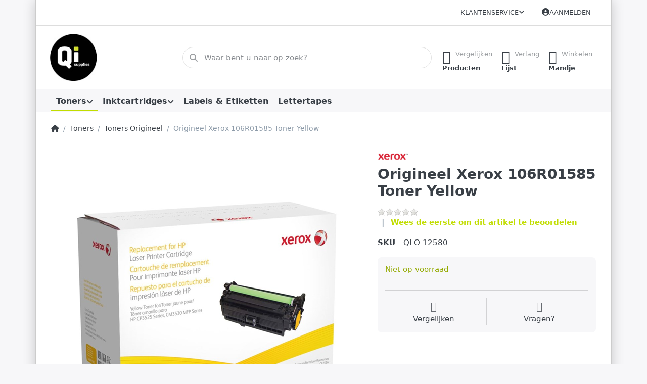

--- FILE ---
content_type: text/html; charset=utf-8
request_url: https://www.qisupplies.nl/r-origineel-xerox-106r01585-toner-yellow
body_size: 52610
content:
<!DOCTYPE html>
<html data-pnotify-firstpos1="0" lang="nl" dir="ltr">
<head>
    <meta charset="utf-8" />
    <meta name="viewport" content="width=device-width, initial-scale=1.0" />
    <meta name="HandheldFriendly" content="true" />
    <meta name="description" content="" />
    <meta name="keywords" content="" />
    <meta name="generator" content="Smartstore 6.2.0.0" />
    <meta property="sm:root" content="/" />
    <meta name='__rvt' content='CfDJ8KqkHH4AWNtNpm1IJbQlM6zWnRHgQ4-BJXn86rJTubn3859YuV0RG9BMZIrxYa6sQAB8PgZeX5hwV7-0YWxSvYs-pUX5IHanwAniVvnf9_P8TQiR9dHH6YORutinWAs6enPgfZX0WoPdlYCK2IOnjJQ' />

    <meta name='accept-language' content='nl-NL'/><title itemprop="name">Shop - Origineel Xerox 106R01585 Toner Yellow</title>

    


    <script>
    try {
        if (typeof navigator === 'undefined') navigator = {};
        const html = document.documentElement;
        const classList = html.classList;
        if (/Edge\/\d+/.test(navigator.userAgent)) { classList.add('edge'); }
        else if ('mozMatchesSelector' in html) { classList.add('moz'); }
        else if (/iPad|iPhone|iPod/.test(navigator.userAgent) && !window.MSStream) { classList.add('ios'); }
        else if ('webkitMatchesSelector' in html) { classList.add('wkit'); }
        else if (/constructor/i.test(window.HTMLElement)) { classList.add('safari'); };
        classList.add((this.top === this.window ? 'not-' : '') + 'framed');
    } catch (e) { }
</script>
    

    
    
    <link as="font" rel="preload" href="/lib/fa6/webfonts/fa-solid-900.woff2" crossorigin />
    <link as="font" rel="preload" href="/lib/fa6/webfonts/fa-regular-400.woff2" crossorigin />
    
    
        <link rel="stylesheet" href="/lib/fa6/css/all.min.css" crossorigin />
    


    
        <link href="/bundle/css/site-common.css?v=5RPXwEDibr6mGdrX41KL9HcYxg4" rel="stylesheet" type="text/css" />
    
    <link href="/themes/flex/theme.css?v=6aKub3jgbxSYahQQfW9Y6qgtzkg" rel="stylesheet" type="text/css" />


    
        <script src="/bundle/js/jquery.js?v=7khZLR__lS_PBs4LZm7UeFSTr9w"></script>
    <script data-origin="client-res">
	window.Res = {
"Common.Notification": "Waarschuwing","Common.Close": "Sluiten","Common.On": "Aan","Common.OK": "OK","Common.Cancel": "Annuleren","Common.Off": "Uit","Common.Exit": "Exit","Common.CtrlKey": "Ctrl","Common.ShiftKey": "Verschuiving","Common.AltKey": "Alt","Common.DelKey": "Del","Common.Done": "Gedaan","Common.Failed": "Mislukt","Common.EnterKey": "Voer  in.","Common.EscKey": "Esc","Common.DontAskAgain": "Geen vragen meer","Common.DontShowAgain": "Niet meer tonen","Common.MoveUp": "Naar boven verplaatsen","Common.MoveDown": "Naar beneden verplaatsen","Common.CopyToClipboard": "Kopiëren naar klembord","Common.CopyToClipboard.Failed": "Kopiëren mislukt.","Common.CopyToClipboard.Succeeded": "Gekopieerd!","Products.Longdesc.More": "Meer tonen","Products.Longdesc.Less": "Minder tonen","Aria.Label.ShowPassword": "Wachtwoord tonen","Aria.Label.HidePassword": "Wachtwoord verbergen","Jquery.Validate.Email": "Voer een geldig e-mailadres in.","Jquery.Validate.Required": "Dit veld is verplicht.","Jquery.Validate.Remote": "Corrigeer dit veld.","Jquery.Validate.Url": "Voer een geldige URL in.","Jquery.Validate.Date": "Voer een geldige datum in.","Jquery.Validate.DateISO": "Voer een geldige datum in (ISO).","Jquery.Validate.Number": "Voer een geldig getal in.","Jquery.Validate.Digits": "Voer alleen cijfers in.","Jquery.Validate.Creditcard": "Voer een geldig creditcardnummer in.","Jquery.Validate.Equalto": "Voer dezelfde waarde nog eens in.","Jquery.Validate.Maxlength": "Voer maximaal {0} tekens in.","Jquery.Validate.Minlength": "Voer tenminste {0} tekens in.","Jquery.Validate.Rangelength": "Voer een waarde in tussen {0} en {1} tekens lang.","jquery.Validate.Range": "Voer een waarde in tussen {0} en {1}.","Jquery.Validate.Max": "Voer een waarde in minder dan of gelijk aan {0}.","Jquery.Validate.Min": "Voer een waarde in hoger dan of gelijk aan {0}.","Admin.Common.AreYouSure": "Weet u zeker?","Admin.Common.AskToProceed": "Wilt u doorgaan?","FileUploader.Dropzone.Message": "Om bestanden te uploaden laat je ze hier vallen of klik je op","FileUploader.Dropzone.DictDefaultMessage": "Laat de bestanden hier vallen om te uploaden","FileUploader.Dropzone.DictFallbackMessage": "Uw browser ondersteunt geen drag\'n\'drop bestandsuploads.","FileUploader.Dropzone.DictFallbackText": "Gebruik het uitwijkformulier hieronder om uw bestanden te uploaden zoals vroeger.","FileUploader.Dropzone.DictFileTooBig": "Bestand is te groot ({{{formaat}}MiB). Maximale bestandsgrootte: {{maxFilesize}}MiB.","FileUploader.Dropzone.DictInvalidFileType": "U kunt dit type bestanden niet uploaden.","FileUploader.Dropzone.DictResponseError": "De server reageerde met {{statuscode}} code.","FileUploader.Dropzone.DictCancelUpload": "Uploaden annuleren","FileUploader.Dropzone.DictUploadCanceled": "Upload geannuleerd.","FileUploader.Dropzone.DictCancelUploadConfirmation": "Weet u zeker dat u deze upload wilt annuleren?","FileUploader.Dropzone.DictRemoveFile": "Bestand verwijderen","FileUploader.Dropzone.DictMaxFilesExceeded": "U kunt geen bestanden meer uploaden.","FileUploader.StatusWindow.Uploading.File": "bestand wordt geüpload","FileUploader.StatusWindow.Uploading.Files": "bestanden worden geüpload","FileUploader.StatusWindow.Complete.File": "upload volledig","FileUploader.StatusWindow.Complete.Files": "uploads compleet","FileUploader.StatusWindow.Canceled.File": "geüpload","FileUploader.StatusWindow.Canceled.Files": "geannuleerde uploads",    };

    window.ClientId = "92a67e16-75d0-4f58-b0e1-7dd8760c5698";
</script>

    <link rel="canonical" href="https://www.qisupplies.nl/r-origineel-xerox-106r01585-toner-yellow/" />
    <link as="image" rel="preload" href="//www.qisupplies.nl/media/1236/content/1236.jpg" />
    <script data-origin='globalization'>document.addEventListener('DOMContentLoaded', function () { if (Smartstore.globalization) { Smartstore.globalization.culture = {"name":"nl-NL","englishName":"Dutch (Netherlands)","nativeName":"Nederlands (Nederland)","isRTL":false,"language":"nl","numberFormat":{",":".",".":",","pattern":[1],"decimals":3,"groupSizes":[3],"+":"+","-":"-","NaN":"NaN","negativeInfinity":"-∞","positiveInfinity":"∞","percent":{",":".",".":",","pattern":[1,1],"decimals":3,"groupSizes":[3],"symbol":"%"},"currency":{",":".",".":",","pattern":[12,2],"decimals":2,"groupSizes":[3],"symbol":"€"}},"dateTimeFormat":{"calendarName":"Gregoriaanse kalender","/":"-",":":":","firstDay":1,"twoDigitYearMax":2049,"AM":["a.m.","a.m.","A.M."],"PM":["p.m.","p.m.","P.M."],"days":{"names":["zondag","maandag","dinsdag","woensdag","donderdag","vrijdag","zaterdag"],"namesAbbr":["zo","ma","di","wo","do","vr","za"],"namesShort":["zo","ma","di","wo","do","vr","za"]},"months":{"names":["januari","februari","maart","april","mei","juni","juli","augustus","september","oktober","november","december",""],"namesAbbr":["jan","feb","mrt","apr","mei","jun","jul","aug","sep","okt","nov","dec",""]},"patterns":{"d":"dd-MM-yyyy","D":"dddd d MMMM yyyy","t":"HH:mm","T":"HH:mm:ss","g":"dd-MM-yyyy HH:mm","G":"dd-MM-yyyy HH:mm:ss","f":"dddd d MMMM yyyy HH:mm:ss","F":"dddd d MMMM yyyy HH:mm:ss","M":"d MMMM","Y":"MMMM yyyy","u":"yyyy'-'MM'-'dd HH':'mm':'ss'Z'"}}}; }; });</script><meta property='sm:pagedata' content='{"type":"category","id":"39","menuItemId":1,"entityId":39,"parentId":19}' />
    <meta property='og:site_name' content='Qi Supplies Webshop' />
    <meta property='og:site' content='https://www.qisupplies.nl/' />
    <meta property='og:url' content='https://www.qisupplies.nl/r-origineel-xerox-106r01585-toner-yellow/' />
    <meta property='og:type' content='product' />
    <meta property='og:title' content='Origineel Xerox 106R01585 Toner Yellow' />
    <meta property='twitter:card' content='summary' />
    <meta property='twitter:title' content='Origineel Xerox 106R01585 Toner Yellow' />


        <meta property='og:image' content='https://www.qisupplies.nl/media/4592/catalog/new-product-106r01585-jpg.png' />
        <meta property='og:image:type' content='image/png' />
        <meta property='twitter:image' content='https://www.qisupplies.nl/media/4592/catalog/new-product-106r01585-jpg.png' />
            <meta property='og:image:alt' content='Afbeelding van Origineel Xerox 106R01585 Toner Yellow' />
            <meta property='twitter:image:alt' content='Afbeelding van Origineel Xerox 106R01585 Toner Yellow' />
            <meta property='og:image:width' content='915' />
            <meta property='og:image:height' content='900' />


    
    
<meta name='robots' content='index, follow' />

    <script src="/js/smartstore.globalization.adapter.js"></script>

    



    <link rel="shortcut icon" href='/favicon.ico' />



</head>

<body class="lyt-cols-1 boxed">
    
    

<a href="#content-center" id="skip-to-content" class="btn btn-primary btn-lg rounded-pill">
    Overslaan naar hoofdinhoud
</a>

<div id="page">
    <div class="canvas-blocker canvas-slidable"></div>

    <div class="page-main canvas-slidable">

        <header id="header">
            <div class="menubar-section d-none d-lg-block menubar-light">
                <div class="container menubar-container">
                    



<nav class="menubar navbar navbar-slide">

    <div class="menubar-group ml-0">
    </div>

    <div class="menubar-group ml-auto">
        


        


<div class="cms-menu cms-menu-dropdown" data-menu-name="helpandservice">
    <div class="dropdown">
        <a id="helpandservice-opener" data-toggle="dropdown" aria-haspopup="listbox" aria-expanded="false" href="#" rel="nofollow" class="menubar-link">
            <span>Klantenservice</span>
            <i class="fal fa-angle-down menubar-caret"></i>
        </a>
        <div class="dropdown-menu" aria-labelledby="helpandservice-opener" role="listbox" aria-hidden="true">
                <a href="/over-qi-supplies/" role="option" class="dropdown-item menu-link">
                    <span>Over Qi Supplies</span>
                </a>
                <a href="/prijzen-verzendkosten/" role="option" class="dropdown-item menu-link">
                    <span>Prijzen &amp; Verzendkosten</span>
                </a>
                <a href="/verzending-levertijd/" role="option" class="dropdown-item menu-link">
                    <span>Verzending &amp; Levertijd</span>
                </a>
                <a href="/algemene-voorwaarden/" role="option" class="dropdown-item menu-link">
                    <span>Algemene Voorwaarden</span>
                </a>
                <a href="/contactus/" role="option" class="dropdown-item menu-link">
                    <span>Neem contact op</span>
                </a>
        </div>
    </div>
</div>



    </div>

    

    <div id="menubar-my-account" class="menubar-group">
        <div class="dropdown">
            <a class="menubar-link" aria-haspopup="true" aria-expanded="false" href="/login/?returnUrl=%2Fr-origineel-xerox-106r01585-toner-yellow" rel="nofollow">
                <i class="fal fa-user-circle menubar-icon"></i>

                    <span>Aanmelden</span>
            </a>

        </div>
        
    </div>

    

</nav>


                </div>
            </div>
            <div class="shopbar-section shopbar-light">
                <div class="container shopbar-container">
                    
<div class="shopbar">
    <div class="shopbar-col-group shopbar-col-group-brand">
        <div class="shopbar-col shop-logo">
            
<a class="brand" href="/">
        
        <img src='//www.qisupplies.nl/media/1236/content/1236.jpg' alt="Qi Supplies Webshop" title="Qi Supplies Webshop" class="img-fluid" width="269" height="101" />
</a>

        </div>
        <div class="shopbar-col shopbar-search">
            
                


<form action="/search/" class="instasearch-form has-icon" method="get" role="search">
    <span id="instasearch-desc-search-search" class="sr-only">
        Voer een zoekterm in. De eerste resultaten verschijnen automatisch terwijl je typt. Druk op de Enter-toets om alle resultaten op te roepen.
    </span>
    <input type="search" class="instasearch-term form-control text-truncate" name="q" placeholder="Waar bent u naar op zoek?" aria-label="Waar bent u naar op zoek?" aria-describedby="instasearch-desc-search-search" data-instasearch="true" data-minlength="2" data-showthumbs="true" data-url="/instantsearch/" data-origin="Search/Search" autocomplete="off" />

    <div class="instasearch-addon d-flex align-items-center justify-content-center">
        <button type="button" class="instasearch-clear input-clear" aria-label="Zoekterm verwijderen">
            <i class="fa fa-xmark"></i>
        </button>
    </div>
    <span class="input-group-icon instasearch-icon">
        <button type="submit" class="instasearch-submit input-clear bg-transparent" tabindex="-1" aria-hidden="true">
            <i class="fa fa-magnifying-glass"></i>
        </button>
    </span>
    <div class="instasearch-drop">
        <div class="instasearch-drop-body clearfix"></div>
    </div>

    
</form>
            
        </div>
    </div>

    <div class="shopbar-col-group shopbar-col-group-tools">
        

<div class="shopbar-col shopbar-tools" data-summary-href="/shoppingcart/cartsummary/?cart=True&amp;wishlist=True&amp;compare=True" style="--sb-tool-padding-x: 0.25rem">

    <div class="shopbar-tool d-lg-none" id="shopbar-menu">
        <a id="offcanvas-menu-opener" class="shopbar-button" href="#" data-placement="start" data-target="#offcanvas-menu" aria-controls="offcanvas-menu" aria-expanded="false" data-autohide="true" data-disablescrolling="true" data-fullscreen="false" data-toggle="offcanvas">
            <span class="shopbar-button-icon" aria-hidden="true">
                <i class="icm icm-menu"></i>
            </span>
            <span class="shopbar-button-label-sm">
                Menu
            </span>
        </a>
    </div>

    

    <div class="shopbar-tool d-lg-none" id="shopbar-user">
        <a class="shopbar-button" href="/login/">
            <span class="shopbar-button-icon" aria-hidden="true">
                <i class="icm icm-user"></i>
            </span>
            <span class="shopbar-button-label-sm">
                Aanmelden
            </span>
        </a>
    </div>

    <div class="shopbar-tool" id="shopbar-compare" data-target="#compare-tab">
        <a data-summary-href="/shoppingcart/cartsummary/?compare=True" aria-controls="offcanvas-cart" aria-expanded="false" class="shopbar-button navbar-toggler" data-autohide="true" data-disablescrolling="true" data-fullscreen="false" data-placement="end" data-target="#offcanvas-cart" data-toggle="offcanvas" href="/compareproducts/">
            <span class="shopbar-button-icon" aria-hidden="true">
                <i class="icm icm-repeat"></i>
                <span class='badge badge-pill badge-counter badge-counter-ring label-cart-amount badge-warning' data-bind-to="CompareItemsCount" style="display: none">
                    0
                </span>
            </span>
            <span class="shopbar-button-label" aria-label="Vergelijken">
                <span>Vergelijken</span><br />
                <strong>Producten</strong>
            </span>
            <span class="shopbar-button-label-sm">
                Vergelijken
            </span>
        </a>
    </div>

    <div class="shopbar-tool" id="shopbar-wishlist" data-target="#wishlist-tab">
        <a data-summary-href="/shoppingcart/cartsummary/?wishlist=True" aria-controls="offcanvas-cart" aria-expanded="false" class="shopbar-button navbar-toggler" data-autohide="true" data-disablescrolling="true" data-fullscreen="false" data-placement="end" data-target="#offcanvas-cart" data-toggle="offcanvas" href="/wishlist/">
            <span class="shopbar-button-icon" aria-hidden="true">
                <i class="icm icm-heart"></i>
                <span class='badge badge-pill badge-counter badge-counter-ring label-cart-amount badge-warning' data-bind-to="WishlistItemsCount" style="display: none">
                    0
                </span>
            </span>
            <span class="shopbar-button-label" aria-label="Verlanglijstje">
                <span>Verlang</span><br />
                <strong>Lijst</strong>
            </span>
            <span class="shopbar-button-label-sm">
                Verlanglijstje
            </span>
        </a>
    </div>

    <div class="shopbar-tool" id="shopbar-cart" data-target="#cart-tab">
        <a data-summary-href="/shoppingcart/cartsummary/?cart=True" aria-controls="offcanvas-cart" aria-expanded="false" class="shopbar-button navbar-toggler" data-autohide="true" data-disablescrolling="true" data-fullscreen="false" data-placement="end" data-target="#offcanvas-cart" data-toggle="offcanvas" href="/cart/">
            <span class="shopbar-button-icon" aria-hidden="true">
                <i class="icm icm-bag"></i>
                <span class='badge badge-pill badge-counter badge-counter-ring label-cart-amount badge-warning' data-bind-to="CartItemsCount" style="display: none">
                    0
                </span>
            </span>
            <span class="shopbar-button-label" aria-label="Mandje">
                <span>Winkelen</span><br />
                <strong>Mandje</strong>
            </span>
            <span class="shopbar-button-label-sm">
                Mandje
            </span>
        </a>
    </div>

    
</div>




    </div>
</div>
                </div>
            </div>
            <div class="megamenu-section d-none d-lg-block">
                <nav class="navbar navbar-light" aria-label="Hoofdnavigatie">
                    <div class="container megamenu-container">
                        


<div class="megamenu simple">






<div class="cms-menu cms-menu-navbar" data-menu-name="main">
    <div class="megamenu-nav megamenu-nav--prev alpha">
        <a href="#" class="megamenu-nav-btn btn btn-clear-dark btn-icon btn-sm" tabindex="-1" aria-hidden="true">
            <i class="far fa-chevron-left megamenu-nav-btn-icon"></i>
        </a>
    </div>

    <ul class="navbar-nav nav flex-row flex-nowrap" id="menu-main" role="menubar">

            <li id="main-nav-item-226729" data-id="226729" role="none" class="nav-item dropdown-submenu expanded">
                <a id="main-nav-item-link-226729" href="/toners-3/" aria-controls="dropdown-menu-226729" aria-expanded="false" aria-haspopup="menu" class="nav-link menu-link dropdown-toggle" data-target="#dropdown-menu-226729" role="menuitem" tabindex="0">
                    <span>Toners</span>
                </a>
            </li>
            <li id="main-nav-item-226732" data-id="226732" role="none" class="nav-item dropdown-submenu">
                <a id="main-nav-item-link-226732" href="/inktcartridges-3/" aria-controls="dropdown-menu-226732" aria-expanded="false" aria-haspopup="menu" class="nav-link menu-link dropdown-toggle" data-target="#dropdown-menu-226732" role="menuitem" tabindex="-1">
                    <span>Inktcartridges</span>
                </a>
            </li>
            <li id="main-nav-item-226735" data-id="226735" role="none" class="nav-item">
                <a id="main-nav-item-link-226735" href="/labels-etiketten-3/" class="nav-link menu-link" role="menuitem" tabindex="-1">
                    <span>Labels &amp; Etiketten</span>
                </a>
            </li>
            <li id="main-nav-item-226736" data-id="226736" role="none" class="nav-item">
                <a id="main-nav-item-link-226736" href="/lettertapes-3/" class="nav-link menu-link" role="menuitem" tabindex="-1">
                    <span>Lettertapes</span>
                </a>
            </li>

    </ul>

    <div class="megamenu-nav megamenu-nav--next omega">
        <a href="#" class="megamenu-nav-btn btn btn-clear-dark btn-icon btn-sm" tabindex="-1" aria-hidden="true">
            <i class="far fa-chevron-right megamenu-nav-btn-icon"></i>
        </a>
    </div>
</div></div>

<div class="megamenu-dropdown-container simple">
        <div id="dropdown-menu-226729" data-id="226729" role="menu" aria-labelledby="main-nav-item-226729">
<div class='dropdown-menu'>            <div id="dropdown-item-226730" data-id="226730" role="none">
                <a href="/toners-origineel/" role="menuitem" class="dropdown-item selected" id="dropdown-item-link-226730">
                    <span>Toners Origineel</span>
                </a>
            </div>
            <div id="dropdown-item-226731" data-id="226731" role="none">
                <a href="/toners-huismerk/" role="menuitem" class="dropdown-item" id="dropdown-item-link-226731">
                    <span>Toners Huismerk</span>
                </a>
            </div>
</div>        </div>
        <div id="dropdown-menu-226732" data-id="226732" role="menu" aria-labelledby="main-nav-item-226732">
<div class='dropdown-menu'>            <div id="dropdown-item-226733" data-id="226733" role="none">
                <a href="/inktcartridges-origineel/" role="menuitem" class="dropdown-item" id="dropdown-item-link-226733">
                    <span>Inktcartridges Origineel</span>
                </a>
            </div>
            <div id="dropdown-item-226734" data-id="226734" role="none">
                <a href="/inktcartridges-huismerk/" role="menuitem" class="dropdown-item" id="dropdown-item-link-226734">
                    <span>Inktcartridges Huismerk</span>
                </a>
            </div>
</div>        </div>
        <div id="dropdown-menu-226735" data-id="226735" role="menu" aria-labelledby="main-nav-item-226735">
<div class='dropdown-menu'></div>        </div>
        <div id="dropdown-menu-226736" data-id="226736" role="menu" aria-labelledby="main-nav-item-226736">
<div class='dropdown-menu'></div>        </div>

    
</div>


<script>
    $(function () {
        $(".megamenu-container").megaMenu();
    });
</script>
                    </div>
                </nav>
            </div>
        </header>

        <div id="content-wrapper">

            



            

            <section id="content" class="container">
                

                




<nav class="breadcrumb-container d-none d-md-flex flex-wrap align-items-center mb-4" aria-label="Navigatie met kruimel">
    <ol class="breadcrumb mb-0" itemscope itemtype="http://schema.org/BreadcrumbList">
        <li class="breadcrumb-item" itemprop="itemListElement" itemscope="" itemtype="http://schema.org/ListItem">
            <a title="Startpagina" itemprop="item" href="/">
                <meta itemprop="name" content="Startpagina">
                <i class="fa fa-home" aria-hidden="true"></i>
                <span class="sr-only">Startpagina</span>
            </a>
            <meta itemprop="position" content="1">
        </li>
            <li class="breadcrumb-item" itemprop="itemListElement" itemscope="" itemtype="http://schema.org/ListItem">
                    <a href="/toners-3/" title="Toners" itemprop="item"><span itemprop="name" dir="auto">Toners</span></a>
                    <meta itemprop="position" content="2">
            </li>
            <li class="breadcrumb-item" itemprop="itemListElement" itemscope="" itemtype="http://schema.org/ListItem">
                    <a href="/toners-origineel/" title="Toners Origineel" itemprop="item"><span itemprop="name" dir="auto">Toners Origineel</span></a>
                    <meta itemprop="position" content="3">
            </li>
        <li class="breadcrumb-item active" aria-current="page" itemprop="itemListElement" itemscope="" itemtype="http://schema.org/ListItem">
            <span itemprop="name">Origineel Xerox 106R01585 Toner Yellow</span>
            <meta itemprop="position" content="4">
        </li>
    </ol>
</nav>



                <div id="content-body" class="row">


                    <div id="content-center" class="col-lg-12">
                        
                        






<div class="page product-details-page" itemscope itemtype="http://schema.org/Product">
    
    
    <article class="pd page-body">

        <div id="main-update-container" class="update-container" data-url="/product/updateproductdetails/?productId=8807&amp;bundleItemId=0" data-id="8807">
            <form method="post" id="pd-form" action="/r-origineel-xerox-106r01585-toner-yellow/">
                <!-- Top Content: Picture, Description, Attrs, Variants, Bundle Items, Price etc. -->
                <section class="row pd-section pd-section-top admin-actions-container">
                    <!-- Picture -->
                    <div class="col-12 col-md-6 col-lg-7 pd-data-col">
                        <div class="pd-data-col-inner">
                            

                            <div id="pd-gallery-container">
                                

<div id="pd-gallery-container-inner">
    <div id="pd-gallery" class="mb-3">
        





<div class="gal-box">
    <!-- Thumbnail navigation -->
    <div class="gal-nav-cell gal-nav-hidden">
        <div class="gal-nav">
            <div class="gal-list">
                <div class="gal-track" role="listbox" aria-orientation="vertical" itemscope itemtype="http://schema.org/ImageGallery" aria-label="Mediagalerij">
                        <div class="gal-item" itemprop="associatedMedia" itemscope itemtype="http://schema.org/ImageObject">
                            <a class="gal-item-viewport"
                               itemprop="contentUrl"
                               href="//www.qisupplies.nl/media/4592/catalog/new-product-106r01585-jpg.png"
                               data-type="image"
                               data-width="915"
                               data-height="900"
                               data-medium-image="//www.qisupplies.nl/media/4592/catalog/new-product-106r01585-jpg.png?size=600"
                               title="Origineel Xerox 106R01585 Toner Yellow, Afbeelding 1 groot"
                               aria-label="Origineel Xerox 106R01585 Toner Yellow, Afbeelding 1 groot"
                               data-picture-id="4592"
                               role="option" 
                               tabindex="0" 
                               aria-selected="true">
                                <img class="gal-item-content file-img" alt="Afbeelding van Origineel Xerox 106R01585 Toner Yellow" title="Origineel Xerox 106R01585 Toner Yellow, Afbeelding 1 groot" src="//www.qisupplies.nl/media/4592/catalog/new-product-106r01585-jpg.png?size=72" />
                            </a>
                        </div>
                </div>
            </div>
        </div>
    </div>

    <!-- Picture -->
    <div class="gal-cell">
        <div class="gal">
                    <div class="gal-item">
                        <a class="gal-item-viewport" href="//www.qisupplies.nl/media/4592/catalog/new-product-106r01585-jpg.png"
                           data-thumb-image="//www.qisupplies.nl/media/4592/catalog/new-product-106r01585-jpg.png?size=72"
                           data-medium-image="//www.qisupplies.nl/media/4592/catalog/new-product-106r01585-jpg.png?size=600"
                           data-picture-id="4592">
                                <img class="gal-item-content file-img" data-zoom="//www.qisupplies.nl/media/4592/catalog/new-product-106r01585-jpg.png" data-zoom-width="915" data-zoom-height="900" alt="Afbeelding van Origineel Xerox 106R01585 Toner Yellow" title="Origineel Xerox 106R01585 Toner Yellow" itemprop="image" src="//www.qisupplies.nl/media/4592/catalog/new-product-106r01585-jpg.png?size=600" />
                        </a>
                    </div>
        </div>
    </div>
</div>



    </div>
</div>
                            </div>

                            
                        </div>
                    </div>

                    <!-- Sidebar: Info, Price, Buttons etc. -->
                    <aside class="col-12 col-md-6 col-lg-5 pd-info-col">
                        <div class="zoom-window-container"></div>

                        

                        


<div class="pd-info pd-group">
    <meta itemprop="sku" content="QI-O-12580" />
    
    

    <!-- Brand -->
    <div class="pd-brand-block" itemprop="brand">
        <a class="pd-brand" href="/xerox/">
                <img class="pd-brand-picture file-img" src="//www.qisupplies.nl/media/1538/catalog/xerox.png?size=256" alt="Afbeelding voor fabrikant Xerox" title="Alle producten van Xerox" />
        </a>
        <meta itemprop="name" content="Xerox">
    </div>

    <!-- Title -->
    <div class="page-title">
        <h1 class="pd-name" itemprop="name">
Origineel Xerox 106R01585 Toner Yellow        </h1>
    </div>

    <!-- Short description -->
</div>

<!-- Review Overview -->
    


<div class="pd-review-summary pd-group" >
    <div class="pd-rating-box">
        <div class="rating">
            <div style="width: 0%"></div>
        </div>
        
    </div>

    <div class="pd-review-link link-dnu">
            <a href="/product/reviews/8807/" class="link-dnu">Wees de eerste om dit artikel te beoordelen</a>
    </div>
    
</div>


                        

                            
                            <!-- Product attributes (SKU, EAN, Weight etc.) -->
                            <div class="pd-attrs-container" data-partial="Attrs">
                                


<table class="pd-attrs pd-group">
    
    <tr class="pd-attr-sku">
        <td>SKU</td>
        <td itemprop="sku">QI-O-12580</td>
    </tr>
    
    
    
    

    
</table>
                            </div>
                            <!-- Offer box -->
                            


<div class="pd-offer" itemprop="offers" itemscope itemtype="http://schema.org/Offer">
    <meta itemprop="itemCondition" content="http://schema.org/NewCondition" />
    <link itemprop="url" href="https://www.qisupplies.nl/r-origineel-xerox-106r01585-toner-yellow/" />

    <div class="pd-stock-info-container" data-partial="Stock">
        


<div class="pd-stock-info pd-group">
        <meta itemprop="availability" content="http://schema.org/InStock" />
        <div class="pd-stock pd-instock">Niet op voorraad</div>


    
</div>
    </div>


    

    <div class="pd-offer-actions-container" data-partial="OfferActions">
            


<div class="row flex-nowrap pd-offer-actions">
</div>
    </div>

    


<div class="pd-actions-container">
    
    
        <div class="row sm-gutters pd-actions">
                <div class="col-6 pd-action-item">
                        <a data-href='/catalog/addproducttocompare/8807/' title="Toevoegen aan de vergelijkingslijst" href="#" class="pd-action-link pd-action-link-special action-compare ajax-cart-link" rel="nofollow" data-type="compare" data-action="add">
                           <i class="pd-action-icon icm icm-repeat"></i> 
                           <span class="pd-action-label">Vergelijken</span>
                        </a>
                </div>
                <div class="col-6 pd-action-item">
                        <a class="pd-action-link action-ask-question action-ask-question" href="javascript:void(0)"
                           data-href="/product/askquestionajax/8807/"
                           data-form-selector="#pd-form" rel="nofollow" title="Vraag over product?">
                           <i class="pd-action-icon icm icm-envelope"></i> 
                           <span class="pd-action-label">Vragen?</span>
                        </a>
                </div>
        </div>
</div>


</div>





                        <!-- Available payment methods -->
                        

                        <!-- social share -->
                        

                        
                    </aside>
                </section>

                
            <input name="__RequestVerificationToken" type="hidden" value="CfDJ8KqkHH4AWNtNpm1IJbQlM6zWnRHgQ4-BJXn86rJTubn3859YuV0RG9BMZIrxYa6sQAB8PgZeX5hwV7-0YWxSvYs-pUX5IHanwAniVvnf9_P8TQiR9dHH6YORutinWAs6enPgfZX0WoPdlYCK2IOnjJQ" /></form>
        </div>

        <!-- Bottom Content: Full Description, Specification, Review etc. -->
        <section class="pd-section pd-section-bottom">
            <!-- Tabs -->
            


<div class="pd-tabs tabbable tabs-autoselect nav-responsive" id="pd-tabs" data-tabselector-href="/state/setselectedtab/"><ul class="nav nav-tabs nav-tabs-line nav-tabs-line-dense d-none" role="tablist"><li class="nav-item" role="presentation"><a aria-controls="pd-tabs-0" aria-selected="true" class="nav-link active" data-loaded="true" data-toggle="tab" href="#pd-tabs-0" id="pd-tabs-0-tab" role="tab"><span class="tab-caption">Beoordelingen</span></a></li></ul><div class="tab-content">
<div aria-labelledby="pd-tabs-0-tab" class="tab-pane fade show nav-collapsible active" data-tab-name="pd-reviews" id="pd-tabs-0" role="tabpanel"><h5 aria-expanded="true" class="nav-toggler" data-aria-controls="collapse-pd-tabs-0" data-target="#collapse-pd-tabs-0" data-toggle="collapse" tabindex="0">Beoordelingen</h5><div class="nav-collapse collapse show" id="collapse-pd-tabs-0">
            <p class="mb-4">
                <a class="btn btn-warning" href="/product/reviews/8807/">
                    <span>Wees de eerste om dit artikel te beoordelen</span>
                </a>
            </p>
            



    <p class="text-muted">Er zijn nog geen beoordelingen</p>

        </div></div></div>
<input type='hidden' class='loaded-tab-name' name='LoadedTabs' value='pd-reviews' />
</div>
            

            <!-- Tags -->
                


                
            
            <!-- Related products -->
            


            

            <!-- Products also purchased -->
            


            
        </section>
    </article>

    
    
</div>


                        
                    </div>


                    
                </div>
            </section>
        </div>

        

        
            


<footer id="footer" class="footer-light">

    

    

    <div class="footer-main-wrapper">
        <div class="container footer-main">
            <div class="row sm-gutters">

                <div class="col-md-4 col-lg-3">
                    <nav class="footer-links nav-collapsible" aria-labelledby="footer-info-heading">
                        <h3 id="footer-info-heading" 
                            class="footer-title nav-toggler collapsed h4" 
                            data-toggle="collapse" 
                            data-target="#footer-info" 
                            aria-controls="footer-info" 
                            aria-expanded="false" >
                            Informatie
                        </h3>
                        <div class="collapse nav-collapse" id="footer-info" role="region" aria-labelledby="footer-info-heading">
                            


<div class="cms-menu cms-menu-linklist" data-menu-name="footerinformation">
    <ul class="list-unstyled">
            <li>
                <a href="/manufacturer/all/" class="menu-link">

                    <span>Onze merken</span>
                </a>
            </li>
            <li>
                <a href="/newproducts/" class="menu-link">

                    <span>Nieuwe artikelen</span>
                </a>
            </li>
            <li>
                <a href="/compareproducts/" class="menu-link">

                    <span>Te vergelijken artikelen</span>
                </a>
            </li>
    </ul>
</div>
                        </div>
                    </nav>
                </div>

                <div class="col-md-4 col-lg-3">
                    <nav class="footer-links nav-collapsible" aria-labelledby="footer-service-heading">
                        <h3 id="footer-service-heading" 
                            class="footer-title nav-toggler collapsed h4" 
                            data-toggle="collapse" 
                            data-target="#footer-service" 
                            aria-controls="footer-service" 
                            aria-expanded="false">
                            <span class="d-none d-md-block">Service</span>
                            <span class="d-md-none">Service</span>
                        </h3>
                        <div class="collapse nav-collapse" id="footer-service" role="region" aria-labelledby="footer-service-heading">
                            


<div class="cms-menu cms-menu-linklist" data-menu-name="footerservice">
    <ul class="list-unstyled">
            <li>
                <a href="/dropshipment/" class="menu-link">

                    <span>Dropshipment</span>
                </a>
            </li>
            <li>
                <a href="prijzen-verzendkosten" class="menu-link">

                    <span>Prijzen &amp; Verzendkosten</span>
                </a>
            </li>
            <li>
                <a href="bestellen-betalen" class="menu-link">

                    <span>Bestellen &amp; Betalen</span>
                </a>
            </li>
            <li>
                <a href="retourneren-garantie" class="menu-link">

                    <span>Retourneren &amp; Garantie</span>
                </a>
            </li>
            <li>
                <a href="verzending-levertijd" class="menu-link">

                    <span>Verzending &amp; Levertijd</span>
                </a>
            </li>
            <li>
                <a href="/cookiemanager/" class="menu-link cookie-manager">

                    <span>Cookie Manager</span>
                </a>
            </li>
    </ul>
</div>
                        </div>
                    </nav>
                </div>

                <div class="col-md-4 col-lg-3">
                    <nav class="footer-links nav-collapsible" aria-labelledby="footer-company-heading">
                        <h3 id="footer-company-heading" 
                            class="footer-title nav-toggler collapsed h4" 
                            data-toggle="collapse" 
                            data-target="#footer-company" 
                            aria-controls="footer-company" 
                            aria-expanded="false">
                            <span class="d-none d-md-block">Bedrijf</span>
                            <span class="d-md-none">Bedrijf</span>
                        </h3>
                        <div class="collapse nav-collapse" id="footer-company" role="region" aria-labelledby="footer-company-heading">
                            


<div class="cms-menu cms-menu-linklist" data-menu-name="footercompany">
    <ul class="list-unstyled">
            <li>
                <a href="over-qi-supplies" class="menu-link">

                    <span>Over QI Supplies</span>
                </a>
            </li>
            <li>
                <a href="privacy-policy" class="menu-link">

                    <span>Privacy Policy</span>
                </a>
            </li>
            <li>
                <a href="algemene-voorwaarden" class="menu-link">

                    <span>Algemene Voorwaarden</span>
                </a>
            </li>
            <li>
                <a href="/contactus/" class="menu-link">

                    <span>Contact</span>
                </a>
            </li>
    </ul>
</div>
                        </div>
                    </nav>
                </div>

                <div class="col-12 col-lg-3">
                    

                    <div class="row gx-md-4 gy-md-3">
                        <div class="col-12 col-md col-lg-12">
                            <form id="newsletter-form" method="post" data-subscription-failure="De aan- of afmelding is mislukt." aria-labelledby="newsletter-subscribe-heading" action="/newsletter/subscribe/" data-ajax="true" data-ajax-url="/newsletter/subscribe/" data-ajax-method="post">
                                <div class="footer-newsletter nav-collapsible">
                                    <h3 id="newsletter-subscribe-heading" 
                                        class="footer-title nav-toggler collapsed h4"
                                        data-toggle="collapse" 
                                        data-target="#newsletter-body"
                                        aria-controls="newsletter-body" 
                                        aria-expanded="false">
                                        Abonneer op nieuwsbrieven
                                    </h3>
                                    <div id="newsletter-body" class="collapse nav-collapse" role="region" aria-labelledby="newsletter-subscribe-heading">
                                        <div id="newsletter-subscribe-block" class="mt-2">
                                            <div class="input-group has-icon shadow-xs rounded-pill mb-2">
                                                <input type="email" class="rounded-start-pill form-control" placeholder="E-mail" aria-label="E-mail" autocomplete="email" id="newsletter-email" name="NewsletterEmail" value="" />
                                                <span class="input-group-icon text-muted" style="--inline-icon-offset: 4px">
                                                    <i class="far fa-envelope" aria-hidden="true"></i>
                                                </span>
                                                <span class="input-group-append">
                                                    <span class="input-group-inline-addon rounded-end-pill">
                                                        <button id="newsletter-subscribe-button" type="submit" class="btn btn-primary">
                                                            <span>Indienen</span>
                                                        </button>
                                                    </span>
                                                </span>
                                            </div>

                                            <fieldset class="mb-2">
                                                <legend class="sr-only">Actie kiezen</legend>
                                                <div class="hstack">
                                                    <div class="form-check form-check-inline">
                                                        <input class="form-check-input" type="radio" id="newsletter-subscribe" name="optionsRadios" value="newsletter-subscribe" checked="checked">
                                                        <label class="form-check-label" for="newsletter-subscribe">
                                                            <span>Abonneren</span>
                                                        </label>
                                                    </div>
                                                    <div class="form-check form-check-inline">
                                                        <input class="form-check-input" type="radio" id="newsletter-unsubscribe" name="optionsRadios" value="newsletter-unsubscribe">
                                                        <label class="form-check-label" for="newsletter-unsubscribe">
                                                            <span>Afmelden</span>
                                                        </label>
                                                    </div>
                                                </div>
                                            </fieldset>

                                            


<div class="form-group gdpr-consent mb-0 small">
    <div class="form-check mb-0">
        <input class="gdpr-consent-check form-check-input" data-form-type="consent,privacy_policy" type="checkbox" data-val="true" data-val-required="&#x27;GdprConsent&#x27; is vereist." id="gdpr-consent-180426533" name="GdprConsent" value="true" /><input name="GdprConsent" type="hidden" value="false" />
        <label class="form-check-label" for="gdpr-consent-180426533">
            Ik ga akkoord met het <a href="">Privacybeleid</a>.
        </label>
    </div>
    <span class="field-validation-valid" data-valmsg-for="GdprConsent" data-valmsg-replace="true" role="alert" aria-live="assertive" aria-atomic="true"></span>
</div>

                                            <span class="field-validation-valid" data-valmsg-for="NewsletterEmail" data-valmsg-replace="true" role="alert" aria-live="assertive" aria-atomic="true"></span>
                                        </div>
                                        <div id="newsletter-result-block" class="alert alert-success d-none mt-2" role="status" aria-live="polite"></div>
                                    </div>
                                </div>
                            <input name="__RequestVerificationToken" type="hidden" value="CfDJ8KqkHH4AWNtNpm1IJbQlM6zWnRHgQ4-BJXn86rJTubn3859YuV0RG9BMZIrxYa6sQAB8PgZeX5hwV7-0YWxSvYs-pUX5IHanwAniVvnf9_P8TQiR9dHH6YORutinWAs6enPgfZX0WoPdlYCK2IOnjJQ" /></form>
                        </div>

                        
                    </div>

                    
                </div>
            </div>
        </div>
    </div>

    

    <div class="footer-bottom-wrapper">
        <div class="container footer-bottom">
            <div class="hstack column-gap-3 row-gap-1 justify-content-between flex-wrap flex-md-nowrap">
                <div id="footer-legal-info">
                    * Alle prijzen excl. btw, plus verzendkosten
                </div>

                <div>
                    <a href='https://www.smartstore.com/' class='sm-hint' target='_blank'><strong>Shopsoftware</strong></a> by SmartStore AG &copy; 2026
                </div>

                <div>
                    Copyright &copy; 2026 Qi Supplies Webshop. Alle rechten voorbehouden.
                </div>
            </div>
        </div>
    </div>
</footer>
        

        
    </div>

    <a href="#" id="scroll-top" class="scrollto d-flex align-items-center justify-content-center shadow-sm" aria-label="Omhoog scrollen">
        <i class="fa fa-lg fa-angle-up"></i>
    </a>
</div>



    
    <!-- Root element of PhotoSwipe -->
<div id="pswp" class="pswp" tabindex="-1" role="dialog" aria-hidden="true">
    <div class="pswp__bg"></div>
    <div class="pswp__scroll-wrap">
        <div class="pswp__container">
            <div class="pswp__item"></div>
            <div class="pswp__item"></div>
            <div class="pswp__item"></div>
        </div>
        <div class="pswp__ui pswp__ui--hidden">
            <div class="pswp__top-bar hstack">
                <div class="pswp__counter"></div>
                <div class="pswp__zoom-controls hstack">
                    <button class="pswp__button pswp-action pswp__button--fs" title="Toggle fullscreen"></button>
                    <button class="pswp__button pswp-action pswp__button--zoom" title="Zoom in/out"></button>
                </div>
                <button class="pswp__button pswp__button--close ml-auto" title="Close (Esc)">&#215;</button>
                <!-- Preloader demo http://codepen.io/dimsemenov/pen/yyBWoR -->
                <!-- element will get class pswp__preloader--active when preloader is running -->
                <div class="pswp__preloader">
                    <div class="pswp__preloader__icn">
                        <div class="pswp__preloader__cut">
                            <div class="pswp__preloader__donut"></div>
                        </div>
                    </div>
                </div>
            </div>
            <button class="pswp__button pswp-arrow pswp__button--arrow--left" title="Previous (arrow left)"></button>
            <button class="pswp__button pswp-arrow pswp__button--arrow--right" title="Next (arrow right)"></button>
            <div class="pswp__caption">
                <div class="pswp__caption__center"></div>
            </div>
        </div>
    </div>
</div>


    
        <script src="/bundle/js/site.js?v=st0HGE_ATP-aQXLbymWqDvCm8gM"></script>
        <script src="/lib/select2/js/i18n/nl.js" charset="UTF-8"></script>
        <script src="/lib/moment/locale/nl.js" charset="UTF-8"></script>
    <script src="/bundle/js/smart-gallery.js?v=EE8Mr6la25o-VUEShqKySWz-zF0"></script><script data-origin="product-detail-offer">$(document).on('click','.action-ask-question',function(e){e.preventDefault();const el=$(this);const form=el.data('form-selector');if(form){const href=el.data('href');$.ajax({cache:false,url:href,data:$(form).serialize(),success:function(response){if(response.redirect)
location.href=response.redirect;}});}});</script><script src="/js/public.reviews.js"></script><script data-origin="product-detail">
    $(function () {
        var settings = {
            galleryStartIndex: 0,
            enableZoom: toBool('True')
        };

    	$('#pd-form').productDetail(settings);
    });
</script>
    
    <aside id="offcanvas-menu" 
           class="offcanvas offcanvas-shadow" 
           data-blocker="true" 
           data-overlay="true" 
           aria-hidden="true" 
           aria-labelledby="offcanvas-menu-opener" 
           tabindex="-1">
        <div class="offcanvas-content">
            <div id="offcanvas-menu-container" data-url="/menu/offcanvas/">
            </div>
        </div>
    </aside>

    <aside id="offcanvas-cart" 
           class="offcanvas offcanvas-end offcanvas-lg offcanvas-shadow" 
           data-lg="true" 
           data-blocker="true" 
           data-overlay="true"           
           aria-label="Mijn artikelen"
           tabindex="-1">
        <div class="offcanvas-content">
            




<div class="offcanvas-cart-header offcanvas-tabs">
    <ul class="nav nav-tabs nav-tabs-line row no-gutters" role="tablist" aria-label="Mijn artikelen">
        <li class="nav-item col">
            <a id="cart-tab" 
               class="nav-link focus-inset" 
               data-toggle="tab" 
               href="#occ-cart" 
               data-url="/shoppingcart/offcanvasshoppingcart/"
               role="tab" 
               aria-controls="ocm-cart" 
               aria-selected="true" 
               tabindex="0">
                <span class="title">Winkelwagen</span>
                <span class="badge badge-pill badge-counter label-cart-amount badge-warning" data-bind-to="CartItemsCount" aria-live="polite" aria-atomic="true" style="display:none">
                        0
                </span>
            </a>
        </li>
        <li class="nav-item col">
            <a id="wishlist-tab" 
               class="nav-link focus-inset" 
               data-toggle="tab" 
               href="#occ-wishlist" 
               data-url="/shoppingcart/offcanvaswishlist/"
               role="tab"
               aria-controls="ocm-wishlist" 
               aria-selected="false" 
               tabindex="-1">
                <span class="title">Verlanglijstje</span>
                <span class="badge badge-pill badge-counter label-cart-amount badge-warning" data-bind-to="WishlistItemsCount" aria-live="polite" aria-atomic="true" style="display:none">
                        0
                </span>
            </a>
        </li>
        <li class="nav-item col">
            <a id="compare-tab" 
               class="nav-link focus-inset" 
               data-toggle="tab" 
               href="#occ-compare" 
               data-url="/catalog/offcanvascompare/"
               role="tab" 
               aria-controls="ocm-compare" 
               aria-selected="false" 
               tabindex="-1">
                <span class="title">Vergelijken</span>
                <span class="badge badge-pill badge-counter label-cart-amount badge-warning" data-bind-to="CompareItemsCount" aria-live="polite" aria-atomic="true" style="display:none">
                        0
                </span>
            </a>
        </li>
    </ul>
</div>

<div class="offcanvas-cart-content">
    <form id="offcanvas-cart-form">
        <div class="tab-content">
            <div class="tab-pane fade" id="occ-cart" role="tabpanel" aria-labelledby="cart-tab"></div>
            <div class="tab-pane fade" id="occ-wishlist" role="tabpanel" aria-labelledby="wishlist-tab"></div>
            <div class="tab-pane fade" id="occ-compare" role="tabpanel" aria-labelledby="compare-tab"></div>
        </div>
        <button type="submit" class="sr-only">Submit</button>
    </form>
</div>

        </div>
    </aside>
    <script src="/js/public.offcanvas-cart.js?v=23f90522"></script>

</body>
</html>
